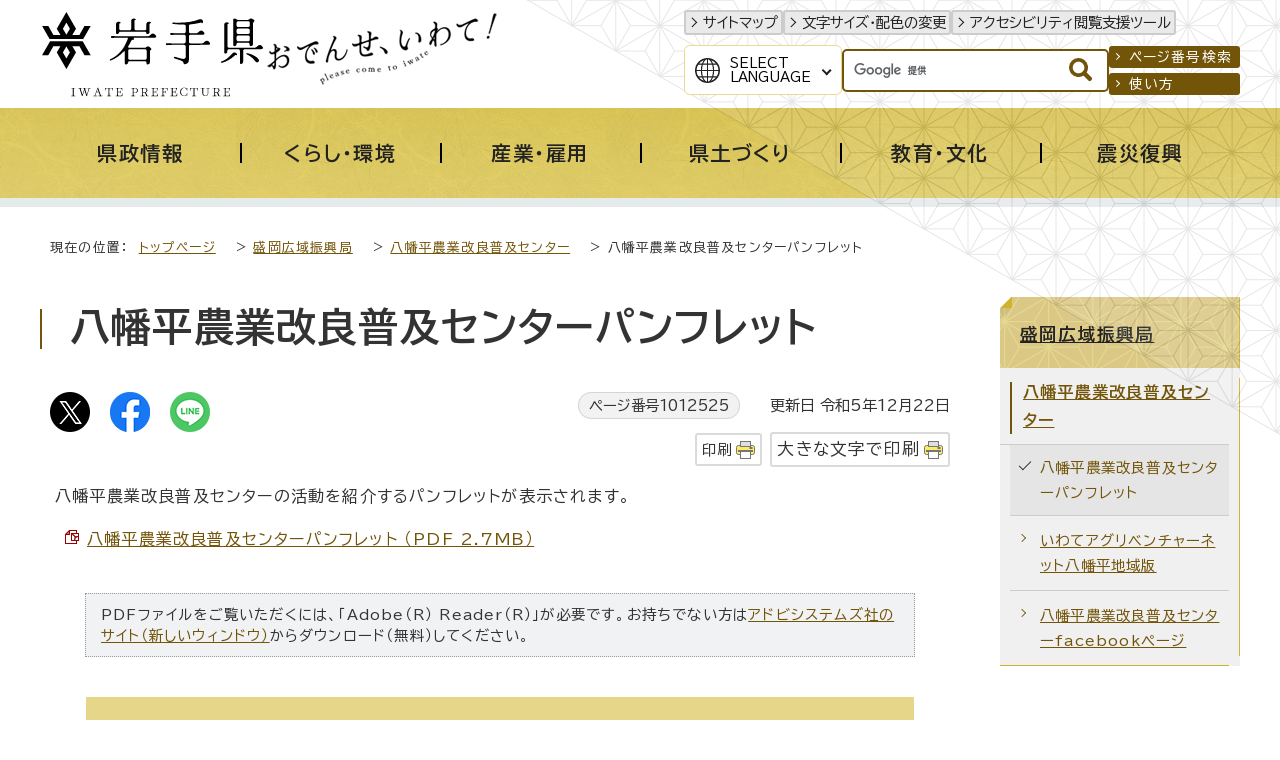

--- FILE ---
content_type: text/html
request_url: http://www.pref.iwate.jp.cache.yimg.jp/morioka/hachi_noukai/1012525.html
body_size: 11163
content:
<!DOCTYPE html>
<html lang="ja">
<head prefix="og: http://ogp.me/ns# fb: http://ogp.me/ns/fb# article: http://ogp.me/ns/article#">
<!-- Google tag (gtag.js) -->
<script async src="https://www.googletagmanager.com/gtag/js?id=G-1QKGX40YQK"></script>
<script>
window.dataLayer = window.dataLayer || [];
function gtag(){dataLayer.push(arguments);}
gtag('js', new Date());

gtag('config', 'G-1QKGX40YQK');
gtag('config', 'UA-45989786-6');
</script>
<meta charset="UTF-8">
<meta name="keywords" content="岩手県,岩手,いわてけん,いわて,黄金の国,IWATE,iwate,岩手県公式ホームページ">
<meta name="google-site-verification" content="vTJTdQ2QE9NFQXPVIn5Gcuf9CjFR1ft0YBU2DmqAYgI">
<!--[if lt IE 9]>
<script src="../../_template_/_site_/_default_/_res/js/html5shiv-printshiv.min.js"></script>
<![endif]-->
<meta property="og:title" content="八幡平農業改良普及センターパンフレット｜岩手県">
<meta property="og:type" content="article">
<meta property="og:description" content="岩手県">
<meta property="og:url" content="https://www.pref.iwate.jp/morioka/hachi_noukai/1012525.html">
<meta property="og:image" content="https://www.pref.iwate.jp/_template_/_site_/_default_/_res/images/sns/ogimage.png">
<meta property="og:site_name" content="岩手県">
<meta property="og:locale" content="ja_JP">
<script src="../../_template_/_site_/_default_/_res/js/jquery-3.5.1.min.js"></script>
<script>
//<!--
var FI = {};
FI.jQuery = jQuery.noConflict(true);
FI.smpcss = "../../_template_/_site_/_default_/_res/design/default_smp.css?a";
FI.smpcss2 = "../../_template_/_site_/_default_/_res/dummy.css";
FI.ads_banner_analytics = true;
FI.open_data_analytics = true;
FI.pageid_search_analytics = true;
FI.file_data_analytics = true;
//-->
</script>
<script src="../../_template_/_site_/_default_/_res/js/smp.js?a"></script>
<script src="../../_template_/_site_/_default_/_res/js/common.js" defer></script>
<script src="../../_template_/_site_/_default_/_res/js/pagetop_fade.js" defer></script>
<script src="../../_template_/_site_/_default_/_res/js/articleall.js" async></script>
<script src="../../_template_/_site_/_default_/_res/js/dropdown_menu.js" defer></script>
<script src="../../_template_/_site_/_default_/_res/js/over.js" async></script>
<script src="../../_template_/_site_/_default_/_res/js/fm_util.js" async></script>
<link id="cmncss" href="../../_template_/_site_/_default_/_res/design/default.css?a" rel="stylesheet" type="text/css" class="pconly">
<link id="printcss" href="../../_template_/_site_/_default_/_res/print_dummy.css" rel="stylesheet" type="text/css" class="pconly">
<link id="bgcss" href="../../_template_/_site_/_default_/_res/dummy.css" rel="stylesheet" type="text/css" class="pconly">
<script>
//<!--
var bgcss1 = "../../_template_/_site_/_default_/_res/a.css";
var bgcss2 = "../../_template_/_site_/_default_/_res/b.css";
var bgcss3 = "../../_template_/_site_/_default_/_res/c.css";
var bgcss4 = "../../_template_/_site_/_default_/_res/dummy.css";
// -->
</script>
<link rel="preconnect" href="https://fonts.googleapis.com">
<link rel="preconnect" href="https://fonts.gstatic.com" crossorigin>
<link href="https://fonts.googleapis.com/css2?family=BIZ+UDPGothic:wght@400;700&family=Hina+Mincho&family=Lora:ital@0;1&display=swap" rel="stylesheet">
<title>岩手県 - 八幡平農業改良普及センターパンフレット</title>
<link rel="apple-touch-icon-precomposed" href="../../_template_/_site_/_default_/_res/images/apple-touch-icon-precomposed.png">
<link rel="shortcut icon" href="../../_template_/_site_/_default_/_res/favicon.ico" type="image/vnd.microsoft.icon">
<link rel="icon" href="../../_template_/_site_/_default_/_res/favicon.ico" type="image/vnd.microsoft.icon">
<script id="pt_loader" src="../../_template_/_site_/_default_/_res/js/ewbc.min.js"></script>
</head>
<body>
<div id="fb-root"></div>
<script async defer src="https://connect.facebook.net/ja_JP/sdk.js#xfbml=1&version=v3.2"></script>
<noscript>
<p class="scriptmessage">当ホームページではjavascriptを使用しています。 javascriptの使用を有効にしなければ、一部の機能が正確に動作しない恐れがあります。お手数ですがjavascriptの使用を有効にしてください。</p>
</noscript>
<div id="wrapbg">
<div id="wrap">
<header id="headerbg" role="banner">
<div id="blockskip" class="pconly"><a href="#HONBUN">エンターキーを押すと、ナビゲーション部分をスキップし本文へ移動します。</a></div>
<div id="header">
<div id="tlogo">
<p><a href="https://www.pref.iwate.jp/"><img src="../../_template_/_site_/_default_/_res/design/images/header/tlogo.svg" alt="岩手県" width="225" height="85"></a></p>
<p class="pconly"><img src="../../_template_/_site_/_default_/_res/design/images/header/tlogo_catchcopy.png" alt="おでんせ、いわて！　Please come to Iwate" width="235" height="77"></p>
</div>
<div id="util">
<div id="util1">
<ul>
<li><a href="../../sitemap.html">サイトマップ</a></li>
<li class="pconly"><a href="../../about/site/usability.html">文字サイズ・配色の変更</a></li>
<li><a href="javascript:void(0);" id="pt_enable">アクセシビリティ閲覧支援ツール</a></li>
</ul>
</div>
<div id="util2">
<div id="translation" class="scatelang">
<button class="tismenulang" aria-expanded="false" aria-controls="translationlist" lang="en">Select<br>Language</button>
<ul aria-hidden="true" id="translationlist" translate="no">
<li lang="en"><a href="https://translate.google.com/translate?hl=en&sl=ja&tl=en&u=https://www.pref.iwate.jp/morioka/hachi_noukai/1012525.html">English</a></li>
<li lang="zh-CN"><a href="https://translate.google.com/translate?hl=zh-CN&sl=ja&tl=zh-CN&u=https://www.pref.iwate.jp/morioka/hachi_noukai/1012525.html">中文（简体字）</a></li>
<li lang="zh-TW"><a href="https://translate.google.com/translate?hl=zh-TW&sl=ja&tl=zh-TW&u=https://www.pref.iwate.jp/morioka/hachi_noukai/1012525.html">中文（繁體字）</a></li>
<li lang="ko"><a href="https://translate.google.com/translate?hl=ko&sl=ja&tl=ko&u=https://www.pref.iwate.jp/morioka/hachi_noukai/1012525.html">한국어</a></li>
</ul>
<!-- ▲▲▲ END translation ▲▲▲ --></div>
<div id="sitesearch">
<form role="search" id="cse-search-box" action="https://www.pref.iwate.jp/search/site.html">
<input type="hidden" name="cx" value="011451660060316888554:7ulai5w2tlc">
<input type="hidden" name="ie" value="UTF-8">
<input type="text" name="q" id="key" value="" title="サイト内検索"><input alt="検索" class="submit" src="../../_template_/_site_/_default_/_res/design/images/header/search.svg" type="image">
</form>
<script type="text/javascript" src="https://www.google.co.jp/coop/cse/brand?form=cse-search-box&lang=ja"></script>
<!-- ▲▲▲ END sitesearch ▲▲▲ --></div>
<div id="util3">
<ul>
<li><a href="../../about/site/idsearch.html">ページ番号検索</a></li>
<li><a href="../../about/site/search.html">使い方</a></li>
</ul>
<!-- ▲▲▲ END util3 ▲▲▲ --></div>
<!-- ▲▲▲ END util2 ▲▲▲ --></div>
</div>
</div>
</header>
<hr class="hide">
<nav id="gnavibg" role="navigation" aria-label="メインメニュー">
<div id="gnavi">
<ul id="topscate">
<li class="scate scate1">
<button class="tismenu pconly" aria-expanded="false" aria-controls="list1"><span>県政情報</span></button>
<div id="list1" class="navi" aria-hidden="true">
<div class="gnavilower">
<p class="gnavidetail"><a href="../../kensei/index.html">県政情報<span class="pconly">トップ</span></a></p>
<button class="gnaviclose pconly">閉じる</button>
<!-- ▲▲▲ END gnavilower ▲▲▲ --></div>
<ul class="clearfix pconly">
<li><a href="/kensei/profile/index.html">岩手県プロフィール</a></li>
<li><a href="/kensei/kouchoukouhou/index.html">広聴広報</a></li>
<li><a href="/kensei/nyuusatsu/index.html">入札・コンペ・公募情報</a></li>
<li><a href="/kensei/saiyou/index.html">採用・資格</a></li>
<li><a href="/kensei/jinji/index.html">人事</a></li>
<li><a href="/kensei/yosan/index.html">予算</a></li>
<li><a href="/kensei/houkikenpou/index.html">県法規集・県報・宗教法人・行政手続・不服審査</a></li>
<li><a href="/kensei/jouhoukoukai/index.html">情報公開・個人情報保護</a></li>
<li><a href="/kensei/1059746/index.html">公文書管理</a></li>
<li><a href="/kensei/zei/index.html">県税（けんぜいねっと）</a></li>
<li><a href="/kensei/kanzai/index.html">管財・庁舎管理</a></li>
<li><a href="/kensei/seisaku/index.html">政策</a></li>
<li><a href="/kensei/ilc/index.html">ILC推進</a></li>
<li><a href="/kensei/seisaku/suishin/1018014/index.html">いわて県民計画（2019～2028）</a></li>
<li><a href="/kensei/gyoseikeiei/index.html">行政経営</a></li>
<li><a href="/kensei/shingikai/index.html">審議会</a></li>
<li><a href="/kensei/toukei/index.html">統計情報</a></li>
<li><a href="/kensei/tetsuzuki/index.html">各種手続</a></li>
</ul>
<!-- ▲▲▲ END navi ▲▲▲ --></div>
<!-- ▲▲▲ END scate ▲▲▲ --></li>
<li class="scate scate2">
<button class="tismenu pconly" aria-expanded="false" aria-controls="list2"><span>くらし・環境</span></button>
<div id="list2" class="navi" aria-hidden="true">
<div class="gnavilower">
<p class="gnavidetail"><a href="../../kurashikankyou/index.html">くらし・環境<span class="pconly">トップ</span></a></p>
<button class="gnaviclose pconly">閉じる</button>
<!-- ▲▲▲ END gnavilower ▲▲▲ --></div>
<ul class="clearfix pconly">
<li><a href="/kurashikankyou/hokenfukushi/index.html">保健・福祉全般</a></li>
<li><a href="/kurashikankyou/iryou/index.html">医療</a></li>
<li><a href="/kurashikankyou/kosodate/index.html">子育て</a></li>
<li><a href="/kurashikankyou/fukushi/index.html">福祉</a></li>
<li><a href="/kurashikankyou/anzenanshin/index.html">安全・安心</a></li>
<li><a href="/kurashikankyou/kenchiku/index.html">住まい・建築・土地</a></li>
<li><a href="/kurashikankyou/npo/index.html">NPO・ボランティア・協働</a></li>
<li><a href="/kurashikankyou/chiiki/index.html">地域振興</a></li>
<li><a href="/kurashikankyou/1021252/index.html">移住定住</a></li>
<li><a href="/kurashikankyou/seishounendanjo/index.html">青少年育成・男女共同</a></li>
<li><a href="/kurashikankyou/shouhiseikatsu/index.html">消費生活</a></li>
<li><a href="/kurashikankyou/shizen/index.html">自然</a></li>
<li><a href="/kurashikankyou/gx/index.html">地球温暖化対策・脱炭素</a></li>
<li><a href="/kurashikankyou/kankyou/index.html">環境</a></li>
</ul>
<!-- ▲▲▲ END navi ▲▲▲ --></div>
<!-- ▲▲▲ END scate ▲▲▲ --></li>
<li class="scate scate3">
<button class="tismenu pconly" aria-expanded="false" aria-controls="list3"><span>産業・雇用</span></button>
<div id="list3" class="navi" aria-hidden="true">
<div class="gnavilower">
<p class="gnavidetail"><a href="../../sangyoukoyou/index.html">産業・雇用<span class="pconly">トップ</span></a></p>
<button class="gnaviclose pconly">閉じる</button>
<!-- ▲▲▲ END gnavilower ▲▲▲ --></div>
<ul class="clearfix pconly">
<li><a href="/sangyoukoyou/nourinsuisan/index.html">農林水産業一般</a></li>
<li><a href="/sangyoukoyou/nougyou/index.html">農業</a></li>
<li><a href="/sangyoukoyou/ringyou/index.html">林業</a></li>
<li><a href="/sangyoukoyou/suisan/index.html">水産業</a></li>
<li><a href="/sangyoukoyou/nouson/index.html">農業農村整備</a></li>
<li><a href="/sangyoukoyou/monozukuri/index.html">ものづくり産業</a></li>
<li><a href="/sangyoukoyou/sangyoushinkou/index.html">産業振興</a></li>
<li><a href="/sangyoukoyou/kankou/index.html">観光産業</a></li>
<li><a href="/sangyoukoyou/koyouroudou/index.html">雇用・労働</a></li>
</ul>
<!-- ▲▲▲ END navi ▲▲▲ --></div>
<!-- ▲▲▲ END scate ▲▲▲ --></li>
<li class="scate scate4">
<button class="tismenu pconly" aria-expanded="false" aria-controls="list4"><span>県土づくり</span></button>
<div id="list4" class="navi" aria-hidden="true">
<div class="gnavilower">
<p class="gnavidetail"><a href="../../kendozukuri/index.html">県土づくり<span class="pconly">トップ</span></a></p>
<button class="gnaviclose pconly">閉じる</button>
<!-- ▲▲▲ END gnavilower ▲▲▲ --></div>
<ul class="clearfix pconly">
<li><a href="/kendozukuri/kendoseibi/index.html">県土整備総合</a></li>
<li><a href="/kendozukuri/douro/index.html">道路</a></li>
<li><a href="/kendozukuri/koutsuu/index.html">交通</a></li>
<li><a href="/kendozukuri/kouwankuukou/index.html">港湾・空港</a></li>
<li><a href="/kendozukuri/kasensabou/index.html">河川・砂防・土砂災害</a></li>
<li><a href="/kendozukuri/toshigesui/index.html">都市計画・下水道</a></li>
<li><a href="/kendozukuri/kensetsu/index.html">建設業</a></li>
</ul>
<!-- ▲▲▲ END navi ▲▲▲ --></div>
<!-- ▲▲▲ END scate ▲▲▲ --></li>
<li class="scate scate5">
<button class="tismenu pconly" aria-expanded="false" aria-controls="list5"><span>教育・文化</span></button>
<div id="list5" class="navi" aria-hidden="true">
<div class="gnavilower">
<p class="gnavidetail"><a href="../../kyouikubunka/index.html">教育・文化<span class="pconly">トップ</span></a></p>
<button class="gnaviclose pconly">閉じる</button>
<!-- ▲▲▲ END gnavilower ▲▲▲ --></div>
<ul class="clearfix pconly">
<li><a href="/kyouikubunka/kyouiku/index.html">教育</a></li>
<li><a href="/kyouikubunka/shougaigakushuu/index.html">生涯学習</a></li>
<li><a href="/kyouikubunka/bunka/index.html">文化・芸術</a></li>
<li><a href="/kyouikubunka/kokusai/index.html">国際・多文化共生</a></li>
<li><a href="/kyouikubunka/sports/index.html">スポーツ・健康</a></li>
<li><a href="/kyouikubunka/1059148/index.html">岩手の3つの世界遺産</a></li>
</ul>
<!-- ▲▲▲ END navi ▲▲▲ --></div>
<!-- ▲▲▲ END scate ▲▲▲ --></li>
<li class="scate scate6">
<button class="tismenu pconly" aria-expanded="false" aria-controls="list6"><span>震災復興</span></button>
<div id="list6" class="navi" aria-hidden="true">
<div class="gnavilower">
<p class="gnavidetail"><a href="../../shinsaifukkou/index.html">震災復興<span class="pconly">トップ</span></a></p>
<button class="gnaviclose pconly">閉じる</button>
<!-- ▲▲▲ END gnavilower ▲▲▲ --></div>
<ul class="clearfix pconly">
<li><a href="/shinsaifukkou/fukkounougoki/index.html">復興の動き</a></li>
<li><a href="/shinsaifukkou/anzen/index.html">安全の確保</a></li>
<li><a href="/shinsaifukkou/saiken/index.html">暮らしの再建</a></li>
<li><a href="/shinsaifukkou/nariwai/index.html">なりわいの再生</a></li>
<li><a href="/shinsaifukkou/densho/index.html">未来のための伝承・発信</a></li>
<li><a href="/shinsaifukkou/fukkoukeikaku/index.html">復興計画等</a></li>
<li><a href="/shinsaifukkou/fukkoiinkai/index.html">復興委員会</a></li>
<li><a href="/shinsaifukkou/fukkoutokku/index.html">復興特区</a></li>
<li><a href="/shinsaifukkou/shien/index.html">支援する</a></li>
<li><a href="/shinsaifukkou/shichouson/index.html">市町村情報</a></li>
</ul>
<!-- ▲▲▲ END navi ▲▲▲ --></div>
<!-- ▲▲▲ END scate ▲▲▲ --></li>
<!-- ▲▲▲ END topscate ul▲▲▲ --></ul>
<!-- ▲▲▲ END gnavi ▲▲▲ --></div>
<!-- ▲▲▲ END gnavibg ▲▲▲ --></nav>
<hr class="hide">
<nav id="tpath" role="navigation" aria-label="現在の位置">
<p>現在の位置：&nbsp;
<a href="../../index.html">トップページ</a> &gt;
<a href="../../morioka/index.html">盛岡広域振興局</a> &gt;
<a href="../../morioka/hachi_noukai/index.html">八幡平農業改良普及センター</a> &gt;
八幡平農業改良普及センターパンフレット
</p>
</nav>
<hr class="hide">
<div id="pagebodybg">
<div id="pagebody" class="clearfix lnaviright">
<p class="skip"><a id="HONBUN">ここから本文です。</a></p>
<main id="page" role="main">
<article id="content">
<div id="voice">
<h1>八幡平農業改良普及センターパンフレット</h1>
<div class="box">
<div class="sns ai_skip rs_skip rs_preserve">
<div id="tw"><a href="https://twitter.com/intent/tweet?text=%E5%85%AB%E5%B9%A1%E5%B9%B3%E8%BE%B2%E6%A5%AD%E6%94%B9%E8%89%AF%E6%99%AE%E5%8F%8A%E3%82%BB%E3%83%B3%E3%82%BF%E3%83%BC%E3%83%91%E3%83%B3%E3%83%95%E3%83%AC%E3%83%83%E3%83%88%ef%bd%9c%E5%B2%A9%E6%89%8B%E7%9C%8C&url=https%3A%2F%2Fwww.pref.iwate.jp%2Fmorioka%2Fhachi_noukai%2F1012525.html" target="_blank"><img alt="Xでポスト" height="40" src="../../_template_/_site_/_default_/_res/images/sns/post.png" width="40"></a></div>

<div id="fb"><a href="https://www.facebook.com/sharer.php?u=https%3A%2F%2Fwww.pref.iwate.jp%2Fmorioka%2Fhachi_noukai%2F1012525.html&t=%E5%85%AB%E5%B9%A1%E5%B9%B3%E8%BE%B2%E6%A5%AD%E6%94%B9%E8%89%AF%E6%99%AE%E5%8F%8A%E3%82%BB%E3%83%B3%E3%82%BF%E3%83%BC%E3%83%91%E3%83%B3%E3%83%95%E3%83%AC%E3%83%83%E3%83%88%ef%bd%9c%E5%B2%A9%E6%89%8B%E7%9C%8C" target="_blank"><img alt="フェイスブックでシェア" height="40" src="../../_template_/_site_/_default_/_res/images/sns/share.png" width="40"></a></div>

<div id="snsline"><a href="https://line.me/R/msg/text/?%E5%85%AB%E5%B9%A1%E5%B9%B3%E8%BE%B2%E6%A5%AD%E6%94%B9%E8%89%AF%E6%99%AE%E5%8F%8A%E3%82%BB%E3%83%B3%E3%82%BF%E3%83%BC%E3%83%91%E3%83%B3%E3%83%95%E3%83%AC%E3%83%83%E3%83%88%ef%bd%9c%E5%B2%A9%E6%89%8B%E7%9C%8C%0d%0ahttps%3A%2F%2Fwww.pref.iwate.jp%2Fmorioka%2Fhachi_noukai%2F1012525.html" target="_blank"><img alt="ラインでシェア" height="40" src="../../_template_/_site_/_default_/_res/images/sns/lineit.png" width="40"></a></div>
</div>
<p class="update">
<span class="idnumber">ページ番号1012525</span>　
更新日
令和5年12月22日
</p>
<p class="printbtn pconly"><span class="print pconly"><a href="javascript:void(0);" onclick="print(); return false;">印刷</a></span><span class="printl"><a href="javascript:void(0);" onclick="printData(); return false;">大きな文字で印刷</a></span></p>
<!-- ▲▲▲ END box ▲▲▲ --></div>
<p>八幡平農業改良普及センターの活動を紹介するパンフレットが表示されます。</p><ul class="objectlink"><li class="pdf">
<a href="../../_res/projects/default_project/_page_/001/012/525/hachikai_r4.pdf" class="ga-tmp" data-type="ga-tmp">八幡平農業改良普及センターパンフレット （PDF 2.7MB）</a>
</li>
</ul>
<div class="plugin pconly">
<p>PDFファイルをご覧いただくには、「Adobe（R） Reader（R）」が必要です。お持ちでない方は<a href="http://get.adobe.com/jp/reader/" target="_blank">アドビシステムズ社のサイト（新しいウィンドウ）</a>からダウンロード（無料）してください。</p>
</div>
<div id="reference">
<h2><span>このページに関する</span>お問い合わせ</h2>
<p><span class="department"><span class="division">八幡平農業改良普及センター</span></span><br>〒028-7112　岩手県八幡平市田頭39-72-2<br>電話番号：0195-75-2233　ファクス番号：0195-75-2269<br><a class="mail" href="https://www.pref.iwate.jp/cgi-bin/contacts/C10360101">お問い合わせは専用フォームをご利用ください。</a></p>
</div>
</div>
</article>
</main>
<hr class="hide">
<nav id="lnavi" class="pconly" role="navigation" aria-labelledby="localnav">
<div id="menubg">
<div id="menu">
<h2 id="localnav"><a href="../../morioka/index.html">盛岡広域振興局</a></h2>
<h3><a href="../../morioka/hachi_noukai/index.html">八幡平農業改良普及センター</a></h3>
<ul class="lmenu">
<li class="choice">八幡平農業改良普及センターパンフレット</li>
<li><a href="../../morioka/hachi_noukai/1012526.html">いわてアグリベンチャーネット八幡平地域版</a></li>
<li><a href="../../morioka/hachi_noukai/1012527.html">八幡平農業改良普及センターfacebookページ</a></li>
</ul>
</div>
</div>
</nav>
</div>
</div>
<hr class="hide">
<nav id="jssmpbtmnavi" class="smponly">
<ul>
<li id="jssmpbtmnavi01"></li>
<li id="jssmpbtmnavi02"><a href="https://iwate-bousai.my.salesforce-sites.com/"><span>いわて防災情報</span></a></li>
<li id="jssmpbtmnavi03"><a href="../../event_calendar.html"><span>イベント</span></a></li>
<li id="jssmpbtmnavi04">
<div id="smpmenup1" class="bmenu pscatenone">
<button class="hnmenu hnplus" aria-controls="gnavismp1" aria-expanded="false">
<span>さがす</span>
</button>
<div id="gnavismp1" aria-hidden="true" class="openmenu">
<!-- サイト内検索はID重複のため、移動で対応 -->
<div class="keyword">
<dl>
<dt>注目のキーワード</dt>
<dd><a href="/kurashikankyou/shizen/yasei/1049881/1056087.html">クマ</a></dd>
<dd><a href="/kensei/seisaku/furusato.html">ふるさと納税</a></dd>
<dd><a href="/kurashikankyou/1021252/1019670.html">移住</a></dd>
</dl>
</div>
<ul id="stopkcate" class="clearfix">
<li class="kcate kcate1">
<button class="tismenu" aria-expanded="false" aria-controls="skenlist1"><img src="/_res/projects/default_project/_page_/001/000/001/2024kensei/kensei_01.png" alt="" width="70" height="70">岩手県の基本情報</button>
<div id="skenlist1" class="navi" aria-hidden="true">
<div class="kenlower clearfix">
<p class="kendetail"><a href="#">岩手県の基本情報<span class="pconly">に関する一覧ページ</span></a></p>
<button class="kenclose pconly">閉じる</button>
</div>
<ul class="clearfix">
<li><a href="/kensei/profile/index.html">岩手県プロフィール</a></li>
<li><a href="/soshiki/index.html">組織から探す</a></li>
<li><a href="/soshiki/tel/index.html">直通電話番号一覧</a></li>
<li><a href="/kensei/profile/1000663.html">岩手県庁へのアクセス</a></li>
<li><a href="/kensei/kanzai/kenchou/index.html">県庁舎のご案内</a></li>
<li><a href="/shisetsu/index.html">施設案内</a></li>
<li><a href="/kids/index.html">いわてけんキッズページ</a></li>
<li><a href="/kensei/toukei/index.html">統計情報</a></li>
<li><a href="/kensei/houkikenpou/index.html">県法規集・県報・宗教法人・行政手続・不服審査</a></li>
</ul>
</div>
</li>
<li class="kcate kcate2">
<button class="tismenu" aria-expanded="false" aria-controls="skenlist2"><img src="/_res/projects/default_project/_page_/001/000/001/2024kensei/kensei_02.png" alt="" width="70" height="70">県の組織</button>
<div id="skenlist2" class="navi" aria-hidden="true">
<div class="kenlower clearfix">
<p class="kendetail"><a href="#">県の組織<span class="pconly">に関する一覧ページ</span></a></p>
<button class="kenclose pconly">閉じる</button>
</div>
<ul class="clearfix">
<li><a href="/soshiki/index.html">組織から探す</a></li>
<li><a href="/kensei/kanzai/shinkoukyoku/index.html">各振興局のご案内</a></li>
<li><a href="/morioka/index.html">盛岡広域振興局</a></li>
<li><a href="/kennan/index.html">県南広域振興局</a></li>
<li><a href="/engan/index.html">沿岸広域振興局</a></li>
<li><a href="/kenpoku/index.html">県北広域振興局</a></li>
<li><a href="/kengai/index.html">県外事務所</a></li>
<li><a href="/iryoukyoku/index.html">医療局</a></li>
<li><a href="/kigyoukyoku/index.html">企業局</a></li>
<li><a href="/kyouikubunka/kyouiku/index.html">教育</a></li>
<li><a href="/kenkei/index.html">公安委員会・県警本部</a></li>
<li><a href="/iinkai/index.html">各種委員会</a></li>
</ul>
</div>
</li>
<li class="kcate kcate3">
<button class="tismenu" aria-expanded="false" aria-controls="skenlist3"><img src="/_res/projects/default_project/_page_/001/000/001/2024kensei/kensei_03.png" alt="" width="70" height="70">広報・メディア</button>
<div id="skenlist3" class="navi" aria-hidden="true">
<div class="kenlower clearfix">
<p class="kendetail"><a href="#">広報・メディア<span class="pconly">に関する一覧ページ</span></a></p>
<button class="kenclose pconly">閉じる</button>
</div>
<ul class="clearfix">
<li><a href="/kensei/kouchoukouhou/index.html">広聴広報</a></li>
<li><a href="https://twitter.com/pref_iwate">広聴広報課ツイッター<img src="/_template_/_site_/_default_/_res/images/parts/newwin3.gif" alt="外部リンク" width="12" height="11" class="external"></a>
</li>
<li><a href="https://www.youtube.com/user/prefiwate">岩手県公式動画チャンネル（YouTube）<img src="/_template_/_site_/_default_/_res/images/parts/newwin3.gif" alt="外部リンク" width="12" height="11" class="external"></a>
</li>
</ul>
</div>
</li>
<li class="kcate kcate4">
<button class="tismenu" aria-expanded="false" aria-controls="skenlist4"><img src="/_res/projects/default_project/_page_/001/000/001/2024kensei/kensei_04.png" alt="" width="70" height="70">各種手続き</button>
<div id="skenlist4" class="navi" aria-hidden="true">
<div class="kenlower clearfix">
<p class="kendetail"><a href="#">各種手続き<span class="pconly">に関する一覧ページ</span></a></p>
<button class="kenclose pconly">閉じる</button>
</div>
<ul class="clearfix">
<li><a href="/kensei/tetsuzuki/passport/index.html">パスポート・旅券</a></li>
<li><a href="/public_comment/index.html">パブリック・コメント</a></li>
<li><a href="https://s-kantan.jp/pref-iwate-d/downloadForm/downloadFormList_initDisplay.action">様式ダウンロード<img src="/_template_/_site_/_default_/_res/images/parts/newwin3.gif" alt="外部リンク" width="12" height="11" class="external"></a>
</li>
</ul>
</div>
</li>
<li class="kcate kcate5">
<button class="tismenu" aria-expanded="false" aria-controls="skenlist5"><img src="/_res/projects/default_project/_page_/001/000/001/2024kensei/kensei_05.png" alt="" width="70" height="70">オンラインサービス</button>
<div id="skenlist5" class="navi" aria-hidden="true">
<div class="kenlower clearfix">
<p class="kendetail"><a href="#">オンラインサービス<span class="pconly">に関する一覧ページ</span></a></p>
<button class="kenclose pconly">閉じる</button>
</div>
<ul class="clearfix">
<li><a href="http://www.douro.com/">岩手県道路情報提供サービス<img src="/_template_/_site_/_default_/_res/images/parts/newwin3.gif" alt="外部リンク" width="12" height="11" class="external"></a>
</li>
<li><a href="/kensei/seisaku/jouhouka/1053777/1055840/1012017.html">電子申請・届出サービス</a></li>
<li><a href="/kensei/tetsuzuki/noufu/index.html">ペイジーを利用した電子納付</a></li>
<li><a href="https://www.sonicweb-asp.jp/iwate">いわてデジタルマップ<img src="/_template_/_site_/_default_/_res/images/parts/newwin3.gif" alt="外部リンク" width="12" height="11" class="external"></a>
</li>
<li><a href="http://igis.pref.iwate.jp/udmap/">いわてユニバーサルデザイン電子マップ<img src="/_template_/_site_/_default_/_res/images/parts/newwin3.gif" alt="外部リンク" width="12" height="11" class="external"></a>
</li>
<li><a href="/opendata/1000081/index.html">岩手県オープンデータサイト</a></li>
</ul>
</div>
</li>
<li class="kcate kcate6">
<button class="tismenu" aria-expanded="false" aria-controls="skenlist6"><img src="/_res/projects/default_project/_page_/001/000/001/2024kensei/kensei_06.png" alt="" width="69" height="70">ご意見・ご提言</button>
<div id="skenlist6" class="navi" aria-hidden="true">
<div class="kenlower clearfix">
<p class="kendetail"><a href="#">ご意見・ご提言<span class="pconly">に関する一覧ページ</span></a></p>
<button class="kenclose pconly">閉じる</button>
</div>
<ul class="clearfix">
<li><a href="/kensei/kouchoukouhou/teigen/1000810.html">県への御意見・御提言の受付</a></li>
</ul>
</div>
</li>
<li class="kcate kcate7">
<button class="tismenu" aria-expanded="false" aria-controls="skenlist7"><img src="/_res/projects/default_project/_page_/001/000/001/2024kensei/kensei_07.png" alt="" width="67" height="70">相談窓口</button>
<div id="skenlist7" class="navi" aria-hidden="true">
<div class="kenlower clearfix">
<p class="kendetail"><a href="#">相談窓口<span class="pconly">に関する一覧ページ</span></a></p>
<button class="kenclose pconly">閉じる</button>
</div>
<ul class="clearfix">
<li><a href="/soudan/index.html">相談窓口</a></li>
<li><a href="/shinsaifukkou/saiken/soudan/index.html">生活相談</a></li>
<li><a href="/fukushisoudan/index.html">岩手県福祉総合相談センター</a></li>
<li><a href="/soudan/1002080.html">教育相談窓口一覧</a></li>
<li><a href="/kurashikankyou/kosodate/kikan/miyako/index.html">岩手県宮古児童相談所</a></li>
<li><a href="/kurashikankyou/kosodate/kikan/ichinoseki/index.html">岩手県一関児童相談所</a></li>
<li><a href="/kurashikankyou/shouhiseikatsu/index.html">消費生活</a></li>
<li><a href="/soudan/1002085.html">消費生活相談窓口・問い合わせ先</a></li>
<li><a href="/iinkai/roudou/index.html">労働相談（岩手県労働委員会）</a></li>
</ul>
</div>
</li>
<li class="kcate kcate8">
<button class="tismenu" aria-expanded="false" aria-controls="skenlist8"><img src="/_res/projects/default_project/_page_/001/000/001/2024kensei/kensei_08.png" alt="" width="70" height="70">入札・コンペ・公募情報</button>
<div id="skenlist8" class="navi" aria-hidden="true">
<div class="kenlower clearfix">
<p class="kendetail"><a href="#">入札・コンペ・公募情報<span class="pconly">に関する一覧ページ</span></a></p>
<button class="kenclose pconly">閉じる</button>
</div>
<ul class="clearfix">
<li><a href="/kensei/nyuusatsu/index.html">入札・コンペ・公募情報</a></li>
<li><a href="/kensei/nyuusatsu/kouji/index.html">県営建設工事入札</a></li>
<li><a href="/kensei/nyuusatsu/gyoumu/index.html">建設関連業務入札</a></li>
<li><a href="/kensei/nyuusatsu/buppin/index.html">物品入札</a></li>
<li><a href="/kensei/nyuusatsu/it/index.html">IT関連入札</a></li>
<li><a href="/kensei/nyuusatsu/compe/index.html">コンペ</a></li>
<li><a href="/kensei/nyuusatsu/sonota/index.html">その他入札情報</a></li>
<li><a href="/kensei/nyuusatsu/1010807/index.html">その他公募情報</a></li>
</ul>
</div>
</li>
<li class="kcate kcate9">
<button class="tismenu" aria-expanded="false" aria-controls="skenlist9"><img src="/_res/projects/default_project/_page_/001/000/001/2024kensei/kensei_09.png" alt="" width="70" height="70">補助・融資</button>
<div id="skenlist9" class="navi" aria-hidden="true">
<div class="kenlower clearfix">
<p class="kendetail"><a href="#">補助・融資<span class="pconly">に関する一覧ページ</span></a></p>
<button class="kenclose pconly">閉じる</button>
</div>
<ul class="clearfix">
<li><a href="/kensei/tetsuzuki/hojo/index.html">補助・融資</a></li>
<li><a href="/kensei/tetsuzuki/hojo/1012245/index.html">ふるさと振興部</a></li>
<li><a href="/kensei/tetsuzuki/hojo/1012253/index.html">文化スポーツ部</a></li>
<li><a href="/kensei/tetsuzuki/hojo/kankyo/index.html">環境生活部</a></li>
<li><a href="/kensei/tetsuzuki/hojo/hokenfukushi/index.html">保健福祉部</a></li>
<li><a href="/kensei/tetsuzuki/hojo/shoko/index.html">商工労働観光部</a></li>
<li><a href="/kensei/tetsuzuki/hojo/nourin/index.html">農林水産部</a></li>
<li><a href="/kensei/tetsuzuki/hojo/kendoseibi/index.html">県土整備部</a></li>
<li><a href="/kensei/tetsuzuki/hojo/1012306/index.html">復興防災部</a></li>
<li><a href="/kensei/tetsuzuki/hojo/1012308/index.html">企業局</a></li>
<li><a href="/kensei/tetsuzuki/hojo/kyouiku/index.html">教育委員会事務局</a></li>
</ul>
</div>
</li>
</ul>
<button class="hnclose">閉じる</button>
</div>
</div>
</li>
</ul>
<!-- ▲▲▲ END jssmpbtmnavi ▲▲▲ --></nav>
<footer role="contentinfo">
<div id="footerbg">
<aside id="guidebg" role="complementary">
<div id="guide">
<p class="pagetop"><a href="#wrap"><img src="../../_template_/_site_/_default_/_res/design/images/page/mark_pagetop.png" alt="TOP" width="64" height="64"></a></p>
<ul>
<li><a href="javascript:history.back();" class="pageback">前のページへ戻る</a></li>
<li><a href="../../index.html" class="pagehome">トップページへ戻る</a></li>
</ul>
<div class="viewmode">
<dl>
<dt>表示</dt><dd>
<ul>
<li><a href="javascript:void(0)" id="viewmode_pc">PC</a></li>
<li><a href="javascript:void(0)" id="viewmode_smp">スマートフォン</a></li>
</ul></dd>
</dl>
<!-- ▲▲▲ END viewmode ▲▲▲ --></div>
<!-- ▲▲▲ END guide ▲▲▲ --></div>
<!-- ▲▲▲ END guidebg ▲▲▲ --></aside>
<hr class="hide">
<div id="footer">
<div id="add">
<h2>岩手県庁</h2>
<address>〒020-8570　岩手県盛岡市内丸10番1号<br>
電話番号：019-651-3111（総合案内）</address>
<p><a href="../../kensei/profile/1000663.html">県庁へのアクセス</a></p>
<!-- ▲▲▲ END add ▲▲▲ --></div>
<div id="footernavi">
<ul>
<li><a href="../../sitemap.html">サイトマップ</a></li>
<li><a href="../../kensei/profile/links/1000665.html">県内各市町村</a></li>
<li><a href="../../about/privacy.html">個人情報の取り扱い</a></li>
<li><a href="../../about/accessibility/accessibility.html">ウェブアクセシビリティ</a></li>
<li><a href="../../about/site/howtouse.html">サイトの利用ガイド</a></li>
<li><a href="../../about/link.html">リンクについて</a></li>
</ul>
<!-- ▲▲▲ END footernavi ▲▲▲ --></div>
<!-- ▲▲▲ END footer ▲▲▲ --></div>
<hr class="hide">
<div id="copy">
<ul>
<li><a href="https://www.library.pref.iwate.jp/" target="_blank"><img src="../../_template_/_site_/_default_/_res/design/images/footer/lib.png" alt="岩手県立図書館" width="230" height="50"></a></li>
<li><a href="https://www.ima.or.jp/" target="_blank"><img src="../../_template_/_site_/_default_/_res/design/images/footer/art.png" alt="岩手県立美術館" width="230" height="50"></a></li>
<li><a href="https://www2.pref.iwate.jp/~hp0910/index.html" target="_blank"><img src="../../_template_/_site_/_default_/_res/design/images/footer/museum.png" alt="岩手県立博物館" width="230" height="50"></a></li>
</ul>
<p lang="en">&copy; 2024 Iwate Prefectural Government.　<br>
<span lang="ja">掲載されている情報は、著作権法上認められた場合を除き、<br class="pconly">無断で複製・転用することはできません。</span></p>
<!-- ▲▲▲ END copy ▲▲▲ --></div>
<!-- ▲▲▲ END footerbg ▲▲▲ --></div>
<!-- ▲▲▲ END footer ▲▲▲ --></footer>
</div>
</div>
<!-- xmldata for linkcheck start
<linkdata>
<pageid>1012525</pageid>
<pagetitle>八幡平農業改良普及センターパンフレット</pagetitle>
<pageurl>https://www.pref.iwate.jp/morioka/hachi_noukai/1012525.html</pageurl>
<device>p</device>
<groupid>G1036</groupid>
<groupname>G1036　八幡平農業改良普及センター</groupname>
<linktitle></linktitle>
<linkurl></linkurl>
</linkdata>
xmldata for linkcheck end  -->
</body>
</html>


--- FILE ---
content_type: text/css
request_url: http://www.pref.iwate.jp.cache.yimg.jp/_template_/_site_/_default_/_res/design/default.css?a
body_size: 473
content:
@charset "utf-8";
/*---- 共通 ----*/
@import url(../layout.css);
@import url(../common.css);

/*---- システム共通 ----*/
@import url(../eventportal.css);
@import url(../eventcal.css?0401);
@import url(../event.css);
@import url(../map.css);
@import url(../opendata.css?0401);

/*---- デザイン ----*/
@import url(site.css?0401);
@import url(content.css);
@import url(parts.css?0704);
@import url(../fontstyle.css);
@import url(../print.css);

